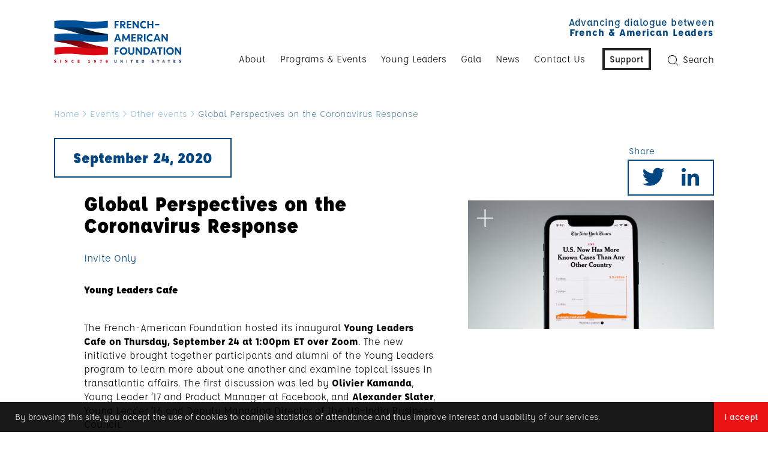

--- FILE ---
content_type: text/html; charset=UTF-8
request_url: https://frenchamerican.org/event/yl-cafe-coronavirus-response/
body_size: 13882
content:
<!doctype html>
<html lang="en-US">
<head>
    <!-- Google Tag Manager -->
    <script>(function(w,d,s,l,i){w[l]=w[l]||[];w[l].push({'gtm.start':
            new Date().getTime(),event:'gtm.js'});var f=d.getElementsByTagName(s)[0],
            j=d.createElement(s),dl=l!='dataLayer'?'&l='+l:'';j.async=true;j.src=
            'https://www.googletagmanager.com/gtm.js?id='+i+dl;f.parentNode.insertBefore(j,f);
        })(window,document,'script','dataLayer','GTM-MJH538D');</script>
    <!-- End Google Tag Manager -->

    <meta charset="UTF-8" />
    <!--[if lt IE 9]><!--><meta http-equiv="X-UA-Compatible" content="IE=edge,chrome=1" /><!--<![endif]-->
    <meta name="viewport" content="width=device-width, initial-scale=1">


        <script type="text/javascript">
        var deviceType = '',
            templateDirectory = 'https://frenchamerican.org/wp-content/themes/faf/',
            cookieDomainApp = 'frenchamerican.org',
            cookiePathApp = '/',
            postId = '12103',
            wpurl = 'https://frenchamerican.org';
    </script>
    <meta name='robots' content='index, follow, max-image-preview:large, max-snippet:-1, max-video-preview:-1' />
	<style>img:is([sizes="auto" i], [sizes^="auto," i]) { contain-intrinsic-size: 3000px 1500px }</style>
	
	<!-- This site is optimized with the Yoast SEO plugin v26.8 - https://yoast.com/product/yoast-seo-wordpress/ -->
	<title>Global Perspectives on the Coronavirus Response - French-American Foundation</title>
	<link rel="canonical" href="https://frenchamerican.org/event/yl-cafe-coronavirus-response/" />
	<meta property="og:locale" content="en_US" />
	<meta property="og:type" content="article" />
	<meta property="og:title" content="Global Perspectives on the Coronavirus Response - French-American Foundation" />
	<meta property="og:description" content="The French-American Foundation hosted its inaugural Young Leaders Cafe on Thursday, September 24 at 1:00pm ET over Zoom. The new initiative brought together participants and alumni of the Young Leaders program to learn more about one another and examine topical issues in transatlantic affairs. The first discussion was led by Olivier Kamanda, Young Leader &#8217;17 [&hellip;]" />
	<meta property="og:url" content="https://frenchamerican.org/event/yl-cafe-coronavirus-response/" />
	<meta property="og:site_name" content="French-American Foundation" />
	<meta property="article:publisher" content="https://www.facebook.com/pages/The-French-American-Foundation-United-States/27964602080" />
	<meta property="article:modified_time" content="2020-09-25T14:21:43+00:00" />
	<meta property="og:image" content="https://frenchamerican.org/wp-content/uploads/brian-mcgowan-wj0wwndmj3y-unsplash.jpg" />
	<meta property="og:image:width" content="1650" />
	<meta property="og:image:height" content="1100" />
	<meta property="og:image:type" content="image/jpeg" />
	<meta name="twitter:card" content="summary_large_image" />
	<meta name="twitter:site" content="@FAF_US" />
	<meta name="twitter:label1" content="Est. reading time" />
	<meta name="twitter:data1" content="1 minute" />
	<script type="application/ld+json" class="yoast-schema-graph">{"@context":"https://schema.org","@graph":[{"@type":"WebPage","@id":"https://frenchamerican.org/event/yl-cafe-coronavirus-response/","url":"https://frenchamerican.org/event/yl-cafe-coronavirus-response/","name":"Global Perspectives on the Coronavirus Response - French-American Foundation","isPartOf":{"@id":"https://frenchamerican.org/#website"},"primaryImageOfPage":{"@id":"https://frenchamerican.org/event/yl-cafe-coronavirus-response/#primaryimage"},"image":{"@id":"https://frenchamerican.org/event/yl-cafe-coronavirus-response/#primaryimage"},"thumbnailUrl":"https://frenchamerican.org/wp-content/uploads/brian-mcgowan-wj0wwndmj3y-unsplash.jpg","datePublished":"2020-08-21T17:20:48+00:00","dateModified":"2020-09-25T14:21:43+00:00","breadcrumb":{"@id":"https://frenchamerican.org/event/yl-cafe-coronavirus-response/#breadcrumb"},"inLanguage":"en-US","potentialAction":[{"@type":"ReadAction","target":["https://frenchamerican.org/event/yl-cafe-coronavirus-response/"]}]},{"@type":"ImageObject","inLanguage":"en-US","@id":"https://frenchamerican.org/event/yl-cafe-coronavirus-response/#primaryimage","url":"https://frenchamerican.org/wp-content/uploads/brian-mcgowan-wj0wwndmj3y-unsplash.jpg","contentUrl":"https://frenchamerican.org/wp-content/uploads/brian-mcgowan-wj0wwndmj3y-unsplash.jpg","width":1650,"height":1100},{"@type":"BreadcrumbList","@id":"https://frenchamerican.org/event/yl-cafe-coronavirus-response/#breadcrumb","itemListElement":[{"@type":"ListItem","position":1,"name":"Home","item":"https://frenchamerican.org/"},{"@type":"ListItem","position":2,"name":"Events","item":"https://frenchamerican.org/event/"},{"@type":"ListItem","position":3,"name":"Other events","item":"https://frenchamerican.org/events/category/other-events/"},{"@type":"ListItem","position":4,"name":"Global Perspectives on the Coronavirus Response"}]},{"@type":"WebSite","@id":"https://frenchamerican.org/#website","url":"https://frenchamerican.org/","name":"French-American Foundation","description":"Advancing dialogue between French &amp; American Leaders","potentialAction":[{"@type":"SearchAction","target":{"@type":"EntryPoint","urlTemplate":"https://frenchamerican.org/?s={search_term_string}"},"query-input":{"@type":"PropertyValueSpecification","valueRequired":true,"valueName":"search_term_string"}}],"inLanguage":"en-US"}]}</script>
	<!-- / Yoast SEO plugin. -->


<link rel='dns-prefetch' href='//fonts.googleapis.com' />
<link rel="alternate" type="application/rss+xml" title="French-American Foundation &raquo; Feed" href="https://frenchamerican.org/feed/" />
<link rel="alternate" type="application/rss+xml" title="French-American Foundation &raquo; Comments Feed" href="https://frenchamerican.org/comments/feed/" />
<script type="text/javascript">
/* <![CDATA[ */
window._wpemojiSettings = {"baseUrl":"https:\/\/s.w.org\/images\/core\/emoji\/16.0.1\/72x72\/","ext":".png","svgUrl":"https:\/\/s.w.org\/images\/core\/emoji\/16.0.1\/svg\/","svgExt":".svg","source":{"concatemoji":"https:\/\/frenchamerican.org\/wp-includes\/js\/wp-emoji-release.min.js?ver=6.8.3"}};
/*! This file is auto-generated */
!function(s,n){var o,i,e;function c(e){try{var t={supportTests:e,timestamp:(new Date).valueOf()};sessionStorage.setItem(o,JSON.stringify(t))}catch(e){}}function p(e,t,n){e.clearRect(0,0,e.canvas.width,e.canvas.height),e.fillText(t,0,0);var t=new Uint32Array(e.getImageData(0,0,e.canvas.width,e.canvas.height).data),a=(e.clearRect(0,0,e.canvas.width,e.canvas.height),e.fillText(n,0,0),new Uint32Array(e.getImageData(0,0,e.canvas.width,e.canvas.height).data));return t.every(function(e,t){return e===a[t]})}function u(e,t){e.clearRect(0,0,e.canvas.width,e.canvas.height),e.fillText(t,0,0);for(var n=e.getImageData(16,16,1,1),a=0;a<n.data.length;a++)if(0!==n.data[a])return!1;return!0}function f(e,t,n,a){switch(t){case"flag":return n(e,"\ud83c\udff3\ufe0f\u200d\u26a7\ufe0f","\ud83c\udff3\ufe0f\u200b\u26a7\ufe0f")?!1:!n(e,"\ud83c\udde8\ud83c\uddf6","\ud83c\udde8\u200b\ud83c\uddf6")&&!n(e,"\ud83c\udff4\udb40\udc67\udb40\udc62\udb40\udc65\udb40\udc6e\udb40\udc67\udb40\udc7f","\ud83c\udff4\u200b\udb40\udc67\u200b\udb40\udc62\u200b\udb40\udc65\u200b\udb40\udc6e\u200b\udb40\udc67\u200b\udb40\udc7f");case"emoji":return!a(e,"\ud83e\udedf")}return!1}function g(e,t,n,a){var r="undefined"!=typeof WorkerGlobalScope&&self instanceof WorkerGlobalScope?new OffscreenCanvas(300,150):s.createElement("canvas"),o=r.getContext("2d",{willReadFrequently:!0}),i=(o.textBaseline="top",o.font="600 32px Arial",{});return e.forEach(function(e){i[e]=t(o,e,n,a)}),i}function t(e){var t=s.createElement("script");t.src=e,t.defer=!0,s.head.appendChild(t)}"undefined"!=typeof Promise&&(o="wpEmojiSettingsSupports",i=["flag","emoji"],n.supports={everything:!0,everythingExceptFlag:!0},e=new Promise(function(e){s.addEventListener("DOMContentLoaded",e,{once:!0})}),new Promise(function(t){var n=function(){try{var e=JSON.parse(sessionStorage.getItem(o));if("object"==typeof e&&"number"==typeof e.timestamp&&(new Date).valueOf()<e.timestamp+604800&&"object"==typeof e.supportTests)return e.supportTests}catch(e){}return null}();if(!n){if("undefined"!=typeof Worker&&"undefined"!=typeof OffscreenCanvas&&"undefined"!=typeof URL&&URL.createObjectURL&&"undefined"!=typeof Blob)try{var e="postMessage("+g.toString()+"("+[JSON.stringify(i),f.toString(),p.toString(),u.toString()].join(",")+"));",a=new Blob([e],{type:"text/javascript"}),r=new Worker(URL.createObjectURL(a),{name:"wpTestEmojiSupports"});return void(r.onmessage=function(e){c(n=e.data),r.terminate(),t(n)})}catch(e){}c(n=g(i,f,p,u))}t(n)}).then(function(e){for(var t in e)n.supports[t]=e[t],n.supports.everything=n.supports.everything&&n.supports[t],"flag"!==t&&(n.supports.everythingExceptFlag=n.supports.everythingExceptFlag&&n.supports[t]);n.supports.everythingExceptFlag=n.supports.everythingExceptFlag&&!n.supports.flag,n.DOMReady=!1,n.readyCallback=function(){n.DOMReady=!0}}).then(function(){return e}).then(function(){var e;n.supports.everything||(n.readyCallback(),(e=n.source||{}).concatemoji?t(e.concatemoji):e.wpemoji&&e.twemoji&&(t(e.twemoji),t(e.wpemoji)))}))}((window,document),window._wpemojiSettings);
/* ]]> */
</script>
<link rel='stylesheet' id='google-font-css' href='https://fonts.googleapis.com/css?family=Arvo%3A400%2C400italic%2C700&#038;ver=6.8.3' type='text/css' media='all' />
<link rel='stylesheet' id='google-font-2-css' href='https://fonts.googleapis.com/css?family=Open+Sans%3A400%2C400italic%2C700&#038;ver=6.8.3' type='text/css' media='all' />
<link rel='stylesheet' id='theme-main-css' href='https://frenchamerican.org/wp-content/themes/faf/dist/styles.min.css?ver=1700550208' type='text/css' media='all' />
<link rel='stylesheet' id='theme-debug-css' href='https://frenchamerican.org/wp-content/themes/faf/dist/debug.min.css?ver=1700550207' type='text/css' media='all' />
<style id='wp-emoji-styles-inline-css' type='text/css'>

	img.wp-smiley, img.emoji {
		display: inline !important;
		border: none !important;
		box-shadow: none !important;
		height: 1em !important;
		width: 1em !important;
		margin: 0 0.07em !important;
		vertical-align: -0.1em !important;
		background: none !important;
		padding: 0 !important;
	}
</style>
<link rel='stylesheet' id='wp-block-library-css' href='https://frenchamerican.org/wp-includes/css/dist/block-library/style.min.css?ver=6.8.3' type='text/css' media='all' />
<style id='classic-theme-styles-inline-css' type='text/css'>
/*! This file is auto-generated */
.wp-block-button__link{color:#fff;background-color:#32373c;border-radius:9999px;box-shadow:none;text-decoration:none;padding:calc(.667em + 2px) calc(1.333em + 2px);font-size:1.125em}.wp-block-file__button{background:#32373c;color:#fff;text-decoration:none}
</style>
<style id='document-gallery-document-gallery-block-style-inline-css' type='text/css'>
.document-gallery .document-icon{text-align:center}.document-gallery .document-icon img{border:none;margin:0 auto;max-width:100%;width:89px}.document-gallery .document-icon a{font-size:10px;line-height:12px}.document-gallery .document-icon{margin:5px 0 0}.document-gallery .document-icon .title{display:block;text-align:center}.dg-paginate-wrapper .paginate{text-align:center}.document-gallery .document-icon{box-sizing:border-box;display:inline-block;overflow:hidden;vertical-align:top;width:var(--dg-icon-width)}.document-gallery .document-icon-row{padding:0;text-align:left;width:100%}.document-gallery .descriptions.document-icon-row .document-icon{float:left;max-width:115px;padding:0 3px 0 0;width:auto}.document-gallery .descriptions.document-icon-row{margin-bottom:1em;text-align:inherit;vertical-align:middle}.document-gallery .descriptions.document-icon-row img{max-width:100%;width:65px}.document-gallery .descriptions.document-icon-row:after,.document-gallery .descriptions.document-icon-row:before{content:"";display:table}.document-gallery .descriptions.document-icon-row:after{clear:both}.document-gallery .descriptions.document-icon-row{zoom:1}

</style>
<style id='global-styles-inline-css' type='text/css'>
:root{--wp--preset--aspect-ratio--square: 1;--wp--preset--aspect-ratio--4-3: 4/3;--wp--preset--aspect-ratio--3-4: 3/4;--wp--preset--aspect-ratio--3-2: 3/2;--wp--preset--aspect-ratio--2-3: 2/3;--wp--preset--aspect-ratio--16-9: 16/9;--wp--preset--aspect-ratio--9-16: 9/16;--wp--preset--color--black: #000000;--wp--preset--color--cyan-bluish-gray: #abb8c3;--wp--preset--color--white: #ffffff;--wp--preset--color--pale-pink: #f78da7;--wp--preset--color--vivid-red: #cf2e2e;--wp--preset--color--luminous-vivid-orange: #ff6900;--wp--preset--color--luminous-vivid-amber: #fcb900;--wp--preset--color--light-green-cyan: #7bdcb5;--wp--preset--color--vivid-green-cyan: #00d084;--wp--preset--color--pale-cyan-blue: #8ed1fc;--wp--preset--color--vivid-cyan-blue: #0693e3;--wp--preset--color--vivid-purple: #9b51e0;--wp--preset--gradient--vivid-cyan-blue-to-vivid-purple: linear-gradient(135deg,rgba(6,147,227,1) 0%,rgb(155,81,224) 100%);--wp--preset--gradient--light-green-cyan-to-vivid-green-cyan: linear-gradient(135deg,rgb(122,220,180) 0%,rgb(0,208,130) 100%);--wp--preset--gradient--luminous-vivid-amber-to-luminous-vivid-orange: linear-gradient(135deg,rgba(252,185,0,1) 0%,rgba(255,105,0,1) 100%);--wp--preset--gradient--luminous-vivid-orange-to-vivid-red: linear-gradient(135deg,rgba(255,105,0,1) 0%,rgb(207,46,46) 100%);--wp--preset--gradient--very-light-gray-to-cyan-bluish-gray: linear-gradient(135deg,rgb(238,238,238) 0%,rgb(169,184,195) 100%);--wp--preset--gradient--cool-to-warm-spectrum: linear-gradient(135deg,rgb(74,234,220) 0%,rgb(151,120,209) 20%,rgb(207,42,186) 40%,rgb(238,44,130) 60%,rgb(251,105,98) 80%,rgb(254,248,76) 100%);--wp--preset--gradient--blush-light-purple: linear-gradient(135deg,rgb(255,206,236) 0%,rgb(152,150,240) 100%);--wp--preset--gradient--blush-bordeaux: linear-gradient(135deg,rgb(254,205,165) 0%,rgb(254,45,45) 50%,rgb(107,0,62) 100%);--wp--preset--gradient--luminous-dusk: linear-gradient(135deg,rgb(255,203,112) 0%,rgb(199,81,192) 50%,rgb(65,88,208) 100%);--wp--preset--gradient--pale-ocean: linear-gradient(135deg,rgb(255,245,203) 0%,rgb(182,227,212) 50%,rgb(51,167,181) 100%);--wp--preset--gradient--electric-grass: linear-gradient(135deg,rgb(202,248,128) 0%,rgb(113,206,126) 100%);--wp--preset--gradient--midnight: linear-gradient(135deg,rgb(2,3,129) 0%,rgb(40,116,252) 100%);--wp--preset--font-size--small: 13px;--wp--preset--font-size--medium: 20px;--wp--preset--font-size--large: 36px;--wp--preset--font-size--x-large: 42px;--wp--preset--spacing--20: 0.44rem;--wp--preset--spacing--30: 0.67rem;--wp--preset--spacing--40: 1rem;--wp--preset--spacing--50: 1.5rem;--wp--preset--spacing--60: 2.25rem;--wp--preset--spacing--70: 3.38rem;--wp--preset--spacing--80: 5.06rem;--wp--preset--shadow--natural: 6px 6px 9px rgba(0, 0, 0, 0.2);--wp--preset--shadow--deep: 12px 12px 50px rgba(0, 0, 0, 0.4);--wp--preset--shadow--sharp: 6px 6px 0px rgba(0, 0, 0, 0.2);--wp--preset--shadow--outlined: 6px 6px 0px -3px rgba(255, 255, 255, 1), 6px 6px rgba(0, 0, 0, 1);--wp--preset--shadow--crisp: 6px 6px 0px rgba(0, 0, 0, 1);}:where(.is-layout-flex){gap: 0.5em;}:where(.is-layout-grid){gap: 0.5em;}body .is-layout-flex{display: flex;}.is-layout-flex{flex-wrap: wrap;align-items: center;}.is-layout-flex > :is(*, div){margin: 0;}body .is-layout-grid{display: grid;}.is-layout-grid > :is(*, div){margin: 0;}:where(.wp-block-columns.is-layout-flex){gap: 2em;}:where(.wp-block-columns.is-layout-grid){gap: 2em;}:where(.wp-block-post-template.is-layout-flex){gap: 1.25em;}:where(.wp-block-post-template.is-layout-grid){gap: 1.25em;}.has-black-color{color: var(--wp--preset--color--black) !important;}.has-cyan-bluish-gray-color{color: var(--wp--preset--color--cyan-bluish-gray) !important;}.has-white-color{color: var(--wp--preset--color--white) !important;}.has-pale-pink-color{color: var(--wp--preset--color--pale-pink) !important;}.has-vivid-red-color{color: var(--wp--preset--color--vivid-red) !important;}.has-luminous-vivid-orange-color{color: var(--wp--preset--color--luminous-vivid-orange) !important;}.has-luminous-vivid-amber-color{color: var(--wp--preset--color--luminous-vivid-amber) !important;}.has-light-green-cyan-color{color: var(--wp--preset--color--light-green-cyan) !important;}.has-vivid-green-cyan-color{color: var(--wp--preset--color--vivid-green-cyan) !important;}.has-pale-cyan-blue-color{color: var(--wp--preset--color--pale-cyan-blue) !important;}.has-vivid-cyan-blue-color{color: var(--wp--preset--color--vivid-cyan-blue) !important;}.has-vivid-purple-color{color: var(--wp--preset--color--vivid-purple) !important;}.has-black-background-color{background-color: var(--wp--preset--color--black) !important;}.has-cyan-bluish-gray-background-color{background-color: var(--wp--preset--color--cyan-bluish-gray) !important;}.has-white-background-color{background-color: var(--wp--preset--color--white) !important;}.has-pale-pink-background-color{background-color: var(--wp--preset--color--pale-pink) !important;}.has-vivid-red-background-color{background-color: var(--wp--preset--color--vivid-red) !important;}.has-luminous-vivid-orange-background-color{background-color: var(--wp--preset--color--luminous-vivid-orange) !important;}.has-luminous-vivid-amber-background-color{background-color: var(--wp--preset--color--luminous-vivid-amber) !important;}.has-light-green-cyan-background-color{background-color: var(--wp--preset--color--light-green-cyan) !important;}.has-vivid-green-cyan-background-color{background-color: var(--wp--preset--color--vivid-green-cyan) !important;}.has-pale-cyan-blue-background-color{background-color: var(--wp--preset--color--pale-cyan-blue) !important;}.has-vivid-cyan-blue-background-color{background-color: var(--wp--preset--color--vivid-cyan-blue) !important;}.has-vivid-purple-background-color{background-color: var(--wp--preset--color--vivid-purple) !important;}.has-black-border-color{border-color: var(--wp--preset--color--black) !important;}.has-cyan-bluish-gray-border-color{border-color: var(--wp--preset--color--cyan-bluish-gray) !important;}.has-white-border-color{border-color: var(--wp--preset--color--white) !important;}.has-pale-pink-border-color{border-color: var(--wp--preset--color--pale-pink) !important;}.has-vivid-red-border-color{border-color: var(--wp--preset--color--vivid-red) !important;}.has-luminous-vivid-orange-border-color{border-color: var(--wp--preset--color--luminous-vivid-orange) !important;}.has-luminous-vivid-amber-border-color{border-color: var(--wp--preset--color--luminous-vivid-amber) !important;}.has-light-green-cyan-border-color{border-color: var(--wp--preset--color--light-green-cyan) !important;}.has-vivid-green-cyan-border-color{border-color: var(--wp--preset--color--vivid-green-cyan) !important;}.has-pale-cyan-blue-border-color{border-color: var(--wp--preset--color--pale-cyan-blue) !important;}.has-vivid-cyan-blue-border-color{border-color: var(--wp--preset--color--vivid-cyan-blue) !important;}.has-vivid-purple-border-color{border-color: var(--wp--preset--color--vivid-purple) !important;}.has-vivid-cyan-blue-to-vivid-purple-gradient-background{background: var(--wp--preset--gradient--vivid-cyan-blue-to-vivid-purple) !important;}.has-light-green-cyan-to-vivid-green-cyan-gradient-background{background: var(--wp--preset--gradient--light-green-cyan-to-vivid-green-cyan) !important;}.has-luminous-vivid-amber-to-luminous-vivid-orange-gradient-background{background: var(--wp--preset--gradient--luminous-vivid-amber-to-luminous-vivid-orange) !important;}.has-luminous-vivid-orange-to-vivid-red-gradient-background{background: var(--wp--preset--gradient--luminous-vivid-orange-to-vivid-red) !important;}.has-very-light-gray-to-cyan-bluish-gray-gradient-background{background: var(--wp--preset--gradient--very-light-gray-to-cyan-bluish-gray) !important;}.has-cool-to-warm-spectrum-gradient-background{background: var(--wp--preset--gradient--cool-to-warm-spectrum) !important;}.has-blush-light-purple-gradient-background{background: var(--wp--preset--gradient--blush-light-purple) !important;}.has-blush-bordeaux-gradient-background{background: var(--wp--preset--gradient--blush-bordeaux) !important;}.has-luminous-dusk-gradient-background{background: var(--wp--preset--gradient--luminous-dusk) !important;}.has-pale-ocean-gradient-background{background: var(--wp--preset--gradient--pale-ocean) !important;}.has-electric-grass-gradient-background{background: var(--wp--preset--gradient--electric-grass) !important;}.has-midnight-gradient-background{background: var(--wp--preset--gradient--midnight) !important;}.has-small-font-size{font-size: var(--wp--preset--font-size--small) !important;}.has-medium-font-size{font-size: var(--wp--preset--font-size--medium) !important;}.has-large-font-size{font-size: var(--wp--preset--font-size--large) !important;}.has-x-large-font-size{font-size: var(--wp--preset--font-size--x-large) !important;}
:where(.wp-block-post-template.is-layout-flex){gap: 1.25em;}:where(.wp-block-post-template.is-layout-grid){gap: 1.25em;}
:where(.wp-block-columns.is-layout-flex){gap: 2em;}:where(.wp-block-columns.is-layout-grid){gap: 2em;}
:root :where(.wp-block-pullquote){font-size: 1.5em;line-height: 1.6;}
</style>
<link rel='stylesheet' id='contact-form-7-css' href='https://frenchamerican.org/wp-content/plugins/contact-form-7/includes/css/styles.css?ver=6.1.4' type='text/css' media='all' />
<link rel='stylesheet' id='ctf_styles-css' href='https://frenchamerican.org/wp-content/plugins/custom-twitter-feeds/css/ctf-styles.min.css?ver=2.3.1' type='text/css' media='all' />
<link rel='stylesheet' id='document-gallery-css' href='https://frenchamerican.org/wp-content/plugins/document-gallery/src/assets/css/style.min.css?ver=5.1.0' type='text/css' media='all' />
<link rel='stylesheet' id='wp-pagenavi-css' href='https://frenchamerican.org/wp-content/plugins/wp-pagenavi/pagenavi-css.css?ver=2.70' type='text/css' media='all' />
		<script type="text/javascript">
			ajaxurl = typeof(ajaxurl) !== 'string' ? 'https://frenchamerican.org/wp-admin/admin-ajax.php' : ajaxurl;
		</script>
		<link rel="https://api.w.org/" href="https://frenchamerican.org/wp-json/" /><link rel='shortlink' href='https://frenchamerican.org/?p=12103' />
<link rel="alternate" title="oEmbed (JSON)" type="application/json+oembed" href="https://frenchamerican.org/wp-json/oembed/1.0/embed?url=https%3A%2F%2Ffrenchamerican.org%2Fevent%2Fyl-cafe-coronavirus-response%2F" />
<link rel="alternate" title="oEmbed (XML)" type="text/xml+oembed" href="https://frenchamerican.org/wp-json/oembed/1.0/embed?url=https%3A%2F%2Ffrenchamerican.org%2Fevent%2Fyl-cafe-coronavirus-response%2F&#038;format=xml" />
<!-- start Simple Custom CSS and JS -->
<!-- Google tag (gtag.js) -->
<script async src="https://www.googletagmanager.com/gtag/js?id=G-WTZWNB17CM"></script>
<script>
  window.dataLayer = window.dataLayer || [];
  function gtag(){dataLayer.push(arguments);}
  gtag('js', new Date());

  gtag('config', 'G-WTZWNB17CM');
</script><!-- end Simple Custom CSS and JS -->
<!-- start Simple Custom CSS and JS -->
<style type="text/css">
/* Global */
body::after{
	
/* 	Removes the strange screen width debug style. */
	content: none;
}

/* Responsive styles */
@media screen and (max-width: 768px){
	
	
}


/* Tables */
.text-from-editor table td,
.text-from-editor table th{
	
	padding: 10px;
/* 	border: 1px solid #f2f2f2; */
	min-width: 250px;
}

.text-from-editor table th{
	
	font-weight: 700;
    font-size: 20px;
	text-align: left;
	color: #070707;
	background-color: #f2f2f2;
}

/* Global */
.main-title, .title-wrapper h1{
	
	font-size: 82px;
	max-width: 100%;
}

@media (max-width: 768px){
	
	.main-title, .title-wrapper h1{
	
		font-size: 3.5rem;
		max-width: 100%;
	}
}

/* Support Page */
.img-wrapper{
	
	display: -webkit-box;
	
	display: -ms-flexbox;
	
	display: flex;
	-webkit-box-orient: horizontal;
	-webkit-box-direction: normal;
	    -ms-flex-direction: row;
	        flex-direction: row;
	-webkit-box-align: center;
	    -ms-flex-align: center;
	        align-items: center;
	-ms-flex-wrap: wrap;
	    flex-wrap: wrap;
	-webkit-box-pack: space-evenly;
	    -ms-flex-pack: space-evenly;
	        justify-content: space-evenly;
	background-color: #f2f2f2;
	padding: 20px;
	margin-top: 10px;
	margin-bottom: 30px;
	
	max-width: 850px;
}

.img-wrapper p{
	
	display: -webkit-box;
	display: -ms-flexbox;
	
	display: flex;
	-webkit-box-orient: horizontal;
	-webkit-box-direction: normal;
	    -ms-flex-direction: row;
	        flex-direction: row;
	-webkit-box-align: center;
	    -ms-flex-align: center;
	        align-items: center;
	-ms-flex-wrap: wrap;
	    flex-wrap: wrap;
	-webkit-box-pack: space-evenly;
	    -ms-flex-pack: space-evenly;
	        justify-content: space-evenly;
	text-align: center;
}

.img-wrapper img{
	
	max-width: 150px;
	margin-right: 20px;
	margin-top: 10px;
	margin-bottom: 10px;
}

@media screen and (min-width: 1600px){
	
	.main-title{
	
		font-size: 64px;
	}
	
	.scrolling .footer-section.footer-supporters>.container{
		
		min-height: auto;
	}
}

/* Young Leaders */

.model-page-yl-this-year .link-lists .link-lists-item .link-lists-item-pic,
.template-yl-year .link-lists .link-lists-item .link-lists-item-pic{
	
	background-size: cover;
	background-position: center;
	max-width: 150px;
	max-height: 150px;
	
	border-radius: 75px;
}

.link-lists .link-lists-item .profile{
	
	
}

.link-lists .link-lists-item::before{
	
	content: none;
}

.link-lists .link-lists-item .link-lists-item-text{
	
/* 	text-align: center; */
}

.link-lists .link-lists-item .link-lists-item-text p{
	
/* 	display: inline-block; */
}

.link-lists .link-lists-item .link-lists-item-text p.subtitle,
.link-lists .link-lists-item .link-lists-item-text p.other-text{
	
	font-size: 20px;
	font-family: 'affogato-regular';
}

.link-lists .link-lists-item .link-lists-item-text p.title{
	
	font-size: 28px;
}

.link-lists .link-lists-item .link-lists-item-text p.other-text{
	
	font-weight: 500;
}

.link-lists .link-lists-item .link-lists-item-text p.other-text{
	
	
}

body.model-page-events article .row .text{
	
	padding-left: 0px;
}

body.model-page-events article .text .row .post-subtitle{
	
	margin-bottom: 20px;
}

.link-lists .link-lists-item .link-lists-item-text .social-links a{
	
	display: inline-block;
	margin-right: 5px;
}

/* Navigation */
.nav-main > ul > li.menu-donate a,
.nav-main > ul > li.menu-donate.current-menu-item > a{
	
	border: 4px solid #222222!important;
	color: #222222 !important;
	background-color: #FFFFFF !important;
}

.nav-main > ul > li.menu-donate a:hover{
	
	color: #fff!important;
    background-color: #eb1313!important;
	border: 4px solid #eb1313!important;
}

/* Homepage */
body.home header .baseline{
	
	display: none;
}

/* Homepage hero */
#home-section-1{
	
	overflow: hidden;	
}

#home-section-linkedin .linkedin-wrap{
	
	background-color: #f2f2f2;
	padding: 50px;
	border-radius: 5px;
	
	display: -webkit-box;
	
	display: -ms-flexbox;
	
	display: flex;
	-webkit-box-orient: horizontal;
	-webkit-box-direction: normal;
	    -ms-flex-direction: row;
	        flex-direction: row;
	-webkit-box-align: center;
	    -ms-flex-align: center;
	        align-items: center;
	-webkit-box-pack: justify;
	    -ms-flex-pack: justify;
	        justify-content: space-between;
}

#home-section-linkedin .linkedin-wrap a.button{
	
	-webkit-box-sizing: border-box;
	
	        box-sizing: border-box;
    display: inline-block;
    padding: 0px 30px;
    height: 40px;
    line-height: 40px;
    background: #014681;
    border-radius: 3px;
    color: #ffffff;
    font-size: 16px;	
}



#home-section-linkedin .linkedin-wrap > .left{
	
	margin-right: 50px;
	max-width: 55%;
	
}

@media screen and (max-width: 768px){
	
	#home-section-linkedin .linkedin-wrap{
		
		display: block;
	}
	
	#home-section-linkedin .linkedin-wrap .left{
		
		margin-bottom: 20px;
		max-width: 100%;
	}
}

#home-section-1 #hero{
	
/* 	background: linear-gradient(0deg, rgba(0, 80, 153, 0.6), rgba(0, 80, 153, 0.6)), url('/wp-content/uploads/french-american-20191016-004-f-1-scaled.jpg'); */
	background-size: cover;
	background-position: center;
	text-align: center;
	border-radius: 3px;
	
	display: -webkit-box;
	
	display: -ms-flexbox;
	
	display: flex;
	-webkit-box-align: center;
	    -ms-flex-align: center;
	        align-items: center;
	-webkit-box-pack: center;
	    -ms-flex-pack: center;
	        justify-content: center;
	
	height: 600px;
}

#home-section-1 #hero video{
	
	position: absolute;
	z-index: -1;
	width: calc(100% - 40px);
}

#home-section-1 #hero h1{
	
	font-family: 'affogato-medium';
	font-size: 72px;
	line-height: 72px;
	
	font-weight: 500;
	margin-bottom: 30px;
}

#home-section-1 #hero h1, 
#home-section-1 #hero p{
	
	color: #FFFFFF;
	max-width: 750px;
}

#home-section-1 #hero p{
	
	margin-bottom: 40px;
}

#home-section-1 #hero a{
	
	-webkit-box-sizing: border-box;
	
	        box-sizing: border-box;
	display: inline-block;

	padding: 0px 30px;

	height: 40px;
	line-height: 40px;

	background: #EB1313;
	border-radius: 3px;
	
	color: #ffffff;
	
	font-size: 16px;
}

#home-section-1 #notification{
	
	background-color: #F8F8F8;
	display: -webkit-box;
	display: -ms-flexbox;
	display: flex;
	-webkit-box-align: center;
	    -ms-flex-align: center;
	        align-items: center;
	-webkit-box-pack: justify;
	    -ms-flex-pack: justify;
	        justify-content: space-between;
	
	padding: 30px;
	margin-bottom: 20px;
	
	border-left: 5px solid #155EA1;
}


#home-section-1 #notification .left{
	
	max-width: 700px;
}

#home-section-1 #notification .right{
	
	min-width: 150px;
	text-align: right;
}

#home-section-1 #notification .right a.button{
	
	display: inline-block;
}


#home-section-1 #notification p,
#home-section-1 #notification a.button{
	
	font-size: 16px;
}

#home-section-1 #notification p.headline{
	
	font-size: 20px;
	font-weight: 700;
	margin-bottom: 15px;
}

#home-section-1 #notification a.button{
	
	background: rgba(21, 94, 161, 0.2);
	border-radius: 3px;
	font-size: 16px;
	padding: 10px 20px;
}

#home-section-1 #notification p.heading{
	
	
}

@media screen and (max-width: 768px){
	
	#home-section-1 #hero{
		
		height: auto;
		padding: 40px;
	}
	
	#home-section-1 #hero h1{
		
		font-size: 4rem;
		line-height: 1;
	}
}

@media screen and (max-width: 768px){
	
	#home-section-1 #notification{
		
		display: block;
	}
	
	#home-section-1 #notification .left{
		
		margin-bottom: 20px;
	}
	
	#home-section-1 #notification .right{
		
		text-align: left;
	}
}

@media screen and (max-width: 350px){
	
	#home-section-1 #notification a.button{
		
		display: block;
		width: 100%;
		text-align: center;
	}
}

#home-section-2,
#home-section-3{
	
	padding-top: 50px;
	padding-bottom: 0px;
}

@media screen and (max-width: 768px){
	
	#home-section-3{
		
		padding-top: 0px;
	}
}

/* New simple sidebar styles */
@media (min-width: 1200px){
	
	.model-page-sidebar .content .text {
		width: calc(60% - 20px);
		padding-left: 95px;
	}
	
	.model-page-sidebar .content .text {
		float: left;
		padding-left: 50px;
		width: calc(60% - 20px);
	}
	
	.model-page-sidebar .content aside{
		
		padding: 50px;
	}
}

@media (max-width: 768px){
	
	.model-page-sidebar .content .text {
		width: 100%;
		padding-left: 0px;
	}
}


/* Footer */

@media (max-width: 768px){
	
	.footer-section.footer-links .newsletter-signup {
		max-width: 100%;
	}
	
	.footer-section.footer-links .newsletter-signup input {
		max-width: 100%;
		width: 100%;
	}
}

.footer-section.footer-links .newsletter-signup{
	
	background-color: #ffffff;
	padding: 40px;
	
	display: inline-block;
	text-align: left;
	
	margin-bottom: 30px;
}

.footer-section.footer-links .newsletter-signup .ns-title{
	
	font-size: 32px;
}

.footer-section.footer-links .link-other-site{
	
	margin-bottom: 10px;
}

.footer-section.footer-support{
	
	background-color: #014681;
}

.footer-section.footer-support .container{
	
	background: none;
}

.footer-section.footer-support .row{
	
	display: -webkit-box;
	
	display: -ms-flexbox;
	
	display: flex;
	-webkit-box-orient: horizontal;
	-webkit-box-direction: normal;
	    -ms-flex-direction: row;
	        flex-direction: row;
    -webkit-box-align: center;
        -ms-flex-align: center;
            align-items: center;
    -webkit-box-pack: justify;
        -ms-flex-pack: justify;
            justify-content: space-between;
}

.footer-section.footer-support .row > div{
	
	max-width: 50%;
}

.footer-section.footer-support .row .text-wrapper{
	
/* 	max-width: 500px; */
}

@media screen and (max-width: 768px){
	
	.footer-section.footer-support .row{
		
		display: block;
	}
	
	.footer-section.footer-support .row > div{
		
		max-width: 100%;
	}
	
	.footer-section.footer-support .row .text-wrapper{
		
		margin-bottom: 20px;
	}
	
}

.footer-section.footer-links{
	
	background-color: #f2f2f2;
}</style>
<!-- end Simple Custom CSS and JS -->
<style>.post-thumbnail img[src$='.svg'] { width: 100%; height: auto; }</style>
    <!-- FAVICONS begin -->
    <link rel="shortcut icon" href="https://frenchamerican.org/wp-content/themes/faf/images/favicons/favicon.ico" type="image/x-icon" />
    <link rel="apple-touch-icon" sizes="57x57" href="https://frenchamerican.org/wp-content/themes/faf/images/favicons/apple-touch-icon-57x57.png">
    <link rel="apple-touch-icon" sizes="60x60" href="https://frenchamerican.org/wp-content/themes/faf/images/favicons/apple-touch-icon-60x60.png">
    <link rel="apple-touch-icon" sizes="72x72" href="https://frenchamerican.org/wp-content/themes/faf/images/favicons/apple-touch-icon-72x72.png">
    <link rel="apple-touch-icon" sizes="76x76" href="https://frenchamerican.org/wp-content/themes/faf/images/favicons/apple-touch-icon-76x76.png">
    <link rel="apple-touch-icon" sizes="114x114" href="https://frenchamerican.org/wp-content/themes/faf/images/favicons/apple-touch-icon-114x114.png">
    <link rel="apple-touch-icon" sizes="120x120" href="https://frenchamerican.org/wp-content/themes/faf/images/favicons/apple-touch-icon-120x120.png">
    <link rel="apple-touch-icon" sizes="144x144" href="https://frenchamerican.org/wp-content/themes/faf/images/favicons/apple-touch-icon-144x144.png">
    <link rel="apple-touch-icon" sizes="152x152" href="https://frenchamerican.org/wp-content/themes/faf/images/favicons/apple-touch-icon-152x152.png">
    <link rel="apple-touch-icon" sizes="180x180" href="https://frenchamerican.org/wp-content/themes/faf/images/favicons/apple-touch-icon-180x180.png">
    <link rel="icon" type="image/png" href="https://frenchamerican.org/wp-content/themes/faf/images/favicons/favicon-16x16.png" sizes="16x16">
    <link rel="icon" type="image/png" href="https://frenchamerican.org/wp-content/themes/faf/images/favicons/favicon-32x32.png" sizes="32x32">
    <link rel="icon" type="image/png" href="https://frenchamerican.org/wp-content/themes/faf/images/favicons/favicon-96x96.png" sizes="96x96">
    <link rel="icon" type="image/png" href="https://frenchamerican.org/wp-content/themes/faf/images/favicons/android-chrome-192x192.png" sizes="192x192">
    <meta name="msapplication-square70x70logo" content="https://frenchamerican.org/wp-content/themes/faf/images/favicons/smalltile.png" />
    <meta name="msapplication-square150x150logo" content="https://frenchamerican.org/wp-content/themes/faf/images/favicons/mediumtile.png" />
    <meta name="msapplication-wide310x150logo" content="https://frenchamerican.org/wp-content/themes/faf/images/favicons/widetile.png" />
    <meta name="msapplication-square310x310logo" content="https://frenchamerican.org/wp-content/themes/faf/images/favicons/largetile.png" />
    <link rel="manifest" href="https://frenchamerican.org/wp-content/themes/faf/manifest.json">
    <meta name="msapplication-TileColor" content="#014681">
    <meta name="theme-color" content="#014681">
    <meta name="msapplication-navbutton-color" content="#014681">
    <meta name="apple-mobile-web-app-status-bar-style" content="#014681">
    <meta name="apple-mobile-web-app-capable" content="yes">
    <meta name="apple-mobile-web-app-title" content="French-American Foundation">
    <meta name="application-name" content="French-American Foundation">
    <!-- FAVICONS end -->

    <script type="application/ld+json">
    {
        "@context": "http://schema.org",
        "@type": "WebSite",
        "name": "French-American Foundation",
        "alternateName": "Advancing dialogue between French &amp; American Leaders",
        "url": "https://frenchamerican.org"
    }
    </script>

    <script>document.documentElement.className = "js-enabled";</script>
</head>
<body class="single">
<!-- Google Tag Manager (noscript) -->
<noscript><iframe src="https://www.googletagmanager.com/ns.html?id=GTM-MJH538D" height="0" width="0" style="display:none;visibility:hidden"></iframe></noscript>
<!-- End Google Tag Manager (noscript) -->
<div class="global">
    <header class="header compensate-for-scrollbar">
        <div class="header-inner container">
            <div class="row">
                <div class="logo logo-main">
                                        <a href="https://frenchamerican.org" title="Back to homepage" rel="home">
                                                <img src="https://frenchamerican.org/wp-content/themes/faf/images/logos/logo.svg" alt="Logo French-American Foundation" />
                                            </a>
                                </div>
                <div class="baseline">
                    Advancing dialogue between                    <span>French & American Leaders</span>
                </div>
                <div class="nav-and-search">
                    <div class="navbar-header">
                        <span class="hamburger">
                            <span class="hamburger-text">MENU</span>
                            <span class="hamburger-box">
                                <span class="hamburger-inner"></span>
                            </span>
                        </span>
                        <nav class="nav nav-main">
                            <ul class="nav navbar-nav"><li id="menu-item-120" class="menu-item menu-item-type-post_type menu-item-object-page menu-item-has-children menu-item-120"><a href="https://frenchamerican.org/about/" data-description="Founded in 1976, The French-American Foundation works to enrich the transatlantic relationship.">About</a>
<ul class="sub-menu">
	<li id="menu-item-332" class="menu-item menu-item-type-post_type menu-item-object-page menu-item-332"><a href="https://frenchamerican.org/about/mission/" data-description="">Mission &#038; Work</a></li>
	<li id="menu-item-121" class="menu-item menu-item-type-post_type menu-item-object-page menu-item-121"><a href="https://frenchamerican.org/about/governance/" data-description="">Board of Directors</a></li>
	<li id="menu-item-123" class="menu-item menu-item-type-post_type menu-item-object-page menu-item-123"><a href="https://frenchamerican.org/about/team/" data-description="">Team</a></li>
</ul>
</li>
<li id="menu-item-124" class="menu-item menu-item-type-post_type menu-item-object-page menu-item-has-children menu-item-124"><a href="https://frenchamerican.org/initiatives/" data-description="The French-American Foundation organizes initiatives with the goal of promoting a dynamic transatlantic partnership.">Programs &#038; Events</a>
<ul class="sub-menu">
	<li id="menu-item-125" class="menu-item menu-item-type-post_type menu-item-object-page menu-item-has-children menu-item-125"><a href="https://frenchamerican.org/initiatives/cyber-security/" data-description="">Cyber Security</a>
	<ul class="sub-menu">
		<li id="menu-item-520" class="menu-item menu-item-type-taxonomy menu-item-object-event-category menu-item-520"><a href="https://frenchamerican.org/events/category/cyber-security/" data-description="This is the description of my event category. This is the description of my event category. This is the description of my event category. This is the description of my event category. This is the description of my event category.">Events</a></li>
	</ul>
</li>
	<li id="menu-item-521" class="menu-item menu-item-type-taxonomy menu-item-object-event-category menu-item-521"><a href="https://frenchamerican.org/events/category/media-practices/" data-description="This is the description of my event category. This is the description of my event category. This is the description of my event category. This is the description of my event category. This is the description of my event category.">Media Practices</a></li>
	<li id="menu-item-151" class="menu-item menu-item-type-post_type menu-item-object-page menu-item-has-children menu-item-151"><a href="https://frenchamerican.org/initiatives/policy-breakfasts/" data-description="">Policy Breakfasts</a>
	<ul class="sub-menu">
		<li id="menu-item-522" class="menu-item menu-item-type-taxonomy menu-item-object-event-category menu-item-522"><a href="https://frenchamerican.org/events/category/policy-breakfasts/" data-description="This is the description of my event category. This is the description of my event category. This is the description of my event category. This is the description of my event category. This is the description of my event category.">Events</a></li>
	</ul>
</li>
	<li id="menu-item-127" class="menu-item menu-item-type-post_type menu-item-object-page menu-item-has-children menu-item-127"><a href="https://frenchamerican.org/initiatives/transatlantic-forum/" data-description="">Transatlantic Forum</a>
	<ul class="sub-menu">
		<li id="menu-item-333" class="menu-item menu-item-type-post_type menu-item-object-page menu-item-333"><a href="https://frenchamerican.org/initiatives/transatlantic-forum/membership-and-application/" data-description="">Membership and Application</a></li>
		<li id="menu-item-523" class="menu-item menu-item-type-taxonomy menu-item-object-event-category menu-item-523"><a href="https://frenchamerican.org/events/category/transatlantic-forum/" data-description="This is the description of my event category. This is the description of my event category. This is the description of my event category. This is the description of my event category. This is the description of my event category.">Events</a></li>
	</ul>
</li>
	<li id="menu-item-132" class="menu-item menu-item-type-post_type menu-item-object-page menu-item-has-children menu-item-132"><a href="https://frenchamerican.org/initiatives/translation-prize/" data-description="">Translation Prize</a>
	<ul class="sub-menu">
		<li id="menu-item-15658" class="menu-item menu-item-type-post_type menu-item-object-page menu-item-15658"><a href="https://frenchamerican.org/initiatives/translation-prize/apply/" data-description="">Apply</a></li>
		<li id="menu-item-335" class="menu-item menu-item-type-post_type menu-item-object-page menu-item-335"><a href="https://frenchamerican.org/initiatives/translation-prize/official-rules/" data-description="">Terms &#038; Eligibility</a></li>
		<li id="menu-item-336" class="menu-item menu-item-type-post_type menu-item-object-page menu-item-336"><a href="https://frenchamerican.org/initiatives/translation-prize/our-jury/" data-description="">Our Jury</a></li>
		<li id="menu-item-492" class="menu-item menu-item-type-post_type menu-item-object-page menu-item-492"><a href="https://frenchamerican.org/initiatives/translation-prize/past-winners/" data-description="">Past Winners</a></li>
		<li id="menu-item-524" class="menu-item menu-item-type-taxonomy menu-item-object-event-category menu-item-524"><a href="https://frenchamerican.org/events/category/translation-prize/" data-description="This is the description of my event category. This is the description of my event category. This is the description of my event category. This is the description of my event category. This is the description of my event category.">Events</a></li>
	</ul>
</li>
	<li id="menu-item-480" class="menu-item menu-item-type-post_type menu-item-object-page menu-item-480"><a href="https://frenchamerican.org/events/" data-description="">All Events</a></li>
</ul>
</li>
<li id="menu-item-133" class="menu-item menu-item-type-post_type menu-item-object-page menu-item-has-children menu-item-133"><a href="https://frenchamerican.org/young-leaders/" data-description="The Foundation’s flagship Young Leaders program was established in 1981 and has built an enduring network of leaders on both sides of the Atlantic.">Young Leaders</a>
<ul class="sub-menu">
	<li id="menu-item-136" class="menu-item menu-item-type-post_type menu-item-object-page menu-item-136"><a href="https://frenchamerican.org/young-leaders/the-program/" data-description="">About the Program</a></li>
	<li id="menu-item-386" class="menu-item menu-item-type-post_type menu-item-object-page menu-item-386"><a href="https://frenchamerican.org/young-leaders/this-year-young-leaders/" data-description="">This Year’s Young Leaders</a></li>
	<li id="menu-item-135" class="menu-item menu-item-type-post_type menu-item-object-page menu-item-135"><a href="https://frenchamerican.org/young-leaders/all-classes/" data-description="">All Classes</a></li>
	<li id="menu-item-15696" class="menu-item menu-item-type-taxonomy menu-item-object-event-category menu-item-15696"><a href="https://frenchamerican.org/events/category/young-leaders/" data-description="">Events</a></li>
</ul>
</li>
<li id="menu-item-311" class="menu-item menu-item-type-post_type menu-item-object-page menu-item-311"><a href="https://frenchamerican.org/events/gala/" data-description="">Gala</a></li>
<li id="menu-item-138" class="menu-item menu-item-type-post_type menu-item-object-page menu-item-138"><a href="https://frenchamerican.org/news/" data-description="This is the description of News list page content.">News</a></li>
<li id="menu-item-14492" class="menu-item menu-item-type-post_type menu-item-object-page menu-item-14492"><a href="https://frenchamerican.org/contact/" data-description="">Contact Us</a></li>
<li id="menu-item-144" class="menu-donate menu-item menu-item-type-post_type menu-item-object-page menu-item-144"><a href="https://frenchamerican.org/donate/" data-description="">Support</a></li>
<div class="border-hover-menu"></div></ul>                        </nav>
                    </div>
                    <div class="search search-form">
    <form class="form-search" method="get" action="https://frenchamerican.org/">
        <label class="iicon iicon-loupe" id="search-label" for="search-input-6976a3c8d4ab2"><span>Search</span></label>
        <input id="search-input-6976a3c8d4ab2" class="form-text" type="search" placeholder="Keywords" name="s" id="search-input-6976a3c8d4ab2"  />
        <button name="search-submit" type="submit" class="form-submit"><span class="iicon iicon-loupe"></span></button>
        <span class="iicon iicon-close"></span>
    </form>
</div>                </div>
            </div>
        </div>
    </header>

    <div class="main-inner">
        <main id="content" class="content">
            <div class="content-inner container">
                <article>
                    <header class="title-wrapper row">
                        <div class="title-inner">
                            <div class="nav nav-breadcrumb elt-to-animate"><span xmlns:v="http://rdf.data-vocabulary.org/#"><span typeof="v:Breadcrumb"><a href="https://frenchamerican.org/" rel="v:url" property="v:title">Home</a> &gt; <span rel="v:child" typeof="v:Breadcrumb"><a href="https://frenchamerican.org/event/" rel="v:url" property="v:title">Events</a> &gt; <span rel="v:child" typeof="v:Breadcrumb"><a href="https://frenchamerican.org/events/category/other-events/" rel="v:url" property="v:title">Other events</a> &gt; <strong class="breadcrumb_last">Global Perspectives on the Coronavirus Response</strong></span></span></span></span></div>

                            <!-- SPECIFIC EVENTS -->
                                                                                            <h1 class="main-title date-event elt-to-animate">
                                    <div class="date-event-text">
                                        September 24, 2020                                                                            </div>
                                                                    </h1>
                            <!-- OTHER CPT -->
                                                    </div>
                    </header>

                    <div class="row content-to-animate elt-to-animate">
                        <div class="text">
    <div class="row">
        <!-- SPECIFIC NEWS -->
        
        <!-- SPECIFIC EVENT -->
                    <h2>Global Perspectives on the Coronavirus Response</h2>
            <p class="event-details">
                
                
                Invite Only            </p>
        

                <p class="post-subtitle post-subtitle-mini">
            Young Leaders Cafe        </p>
        
        <!-- CONTENT -->
        <div class="text-from-editor"><p>The French-American Foundation hosted its inaugural <strong>Young Leaders Cafe on Thursday, September 24 at 1:00pm ET over Zoom</strong>. The new initiative brought together participants and alumni of the Young Leaders program to learn more about one another and examine topical issues in transatlantic affairs. The first discussion was led by <strong>Olivier Kamanda</strong>, Young Leader &#8217;17 and Product Manager at Facebook, and <strong>Alexander Slater</strong>, Young Leader &#8217;16 and Deputy Managing Director of the US-India Business Council.</p>
<p><a href="https://frenchamerican.org/young-leader/olivier-kamanda/">Olivier Kamanda</a>: Olivier Kamanda is a Product Manager at Facebook and the founder of Tribonian, an end-to-end SaaS contract management platform. He is the former Director of Learning and Impact Strategy at the Knight Foundation. In 2016, Olivier served as a White House Presidential Innovation Fellow, where he was the product lead for Code.gov, America’s platform for sharing and improving government software. He is the founder of Ideal Impact, a civic-tech company that measures the emotional impact of news by giving readers an opportunity to volunteer, donate, advocate and support causes in real time.</p>
<p><a href="https://frenchamerican.org/young-leader/alexander-slater/">Alexander Slater</a>: Alexander Slater’s professional expertise covers the areas of international affairs, law, government and politics. He currently serves as Deputy Managing Director of the U.S.-India Business Council, a membership organization of Fortune 500 and NIFTY 50 companies that seeks to strengthen Indo-American trade and investment. Prior to the USIBC, Alexander held senior roles at the World Bank Group, where he was Senior Financial Officer at the World Bank’s Office of the Treasury and advisor to World Bank Group President Jim Yong Kim, specializing in strategy, communications and policy, with a focus on development finance, conflict, fragility, and gender equality.</p>
<p style="text-align: center"><a href="https://frenchamerican.org/young-leaders/the-program/"><span class="cta">Young Leaders Program</span></a></p>
</div>

        <!-- CTA -->
            </div>
</div>                        <aside class="sidebar sidebar-margin-top sidebar-to-animate elt-to-animate">
    <!-- SOCIAL SHARE -->
        <div class="widget widget-social-share">
        <div class="social social-share">
    <span class="share-title">Share</span>
    <ul>
                    <li class="social-item social-twitter">
                <a href="http://twitter.com/share?url=https://frenchamerican.org/event/yl-cafe-coronavirus-response/" title="Share on Twitter" target="_blank">
                    <i class="iicon iicon-twitter"></i>
                </a>
            </li>
                    <li class="social-item social-linkedin">
                <a href="https://www.linkedin.com/shareArticle?mini=true&amp;url=https://frenchamerican.org/event/yl-cafe-coronavirus-response/" title="Share on LinkedIn" target="_blank">
                    <i class="iicon iicon-linkedin"></i>
                </a>
            </li>
            </ul>
</div>    </div>

    <!-- FEATURED IMAGE -->
        <div class="widget widget-main-picture">
        <a href="https://frenchamerican.org/wp-content/uploads/brian-mcgowan-wj0wwndmj3y-unsplash-1500x1000.jpg" title="" class="fancybox-img"
           data-fancybox="gallery" data-caption="">
            <img src="https://frenchamerican.org/wp-content/uploads/brian-mcgowan-wj0wwndmj3y-unsplash-700x365.jpg" alt="" />
        </a>
    </div>

    <!-- SECONDARY IMAGES -->
    
    <!-- YOUTUBE VIDEO -->
    
    <!-- INTERNAL LINKS -->
    
    <!-- NEWS LIST CONTACT INFO -->
    </aside>
                    </div>

                    <!-- GALLERY PHOTOS -->

                </article>
            </div>
        </main>
    </div>

            <footer class="footer">
                                <!-- <div class="footer-section footer-supporters">
    <div class="container">
        <div class="row bottom-section-to-animate elt-to-animate">
            <h2 class="main-title">Our supporters</h2>
            <p class="text">The French-American Foundation is supported by the generosity of individuals, corporations, and foundations committed to strengthening the French-American relationship.</p>

        </div>
    </div>
</div>
 -->
                <div class="footer-section footer-links">
    <div class="container">
        <div class="row">

            <div class="newsletter-signup">

                <p class="ns-title">Join our mailing list</p>

                
<div class="wpcf7 no-js" id="wpcf7-f15348-p12103-o1" lang="en-US" dir="ltr" data-wpcf7-id="15348">
<div class="screen-reader-response"><p role="status" aria-live="polite" aria-atomic="true"></p> <ul></ul></div>
<form action="/event/yl-cafe-coronavirus-response/#wpcf7-f15348-p12103-o1" method="post" class="wpcf7-form init" aria-label="Contact form" novalidate="novalidate" data-status="init">
<fieldset class="hidden-fields-container"><input type="hidden" name="_wpcf7" value="15348" /><input type="hidden" name="_wpcf7_version" value="6.1.4" /><input type="hidden" name="_wpcf7_locale" value="en_US" /><input type="hidden" name="_wpcf7_unit_tag" value="wpcf7-f15348-p12103-o1" /><input type="hidden" name="_wpcf7_container_post" value="12103" /><input type="hidden" name="_wpcf7_posted_data_hash" value="" />
</fieldset>
<p><label> Your name<br />
<span class="wpcf7-form-control-wrap" data-name="your-name"><input size="40" maxlength="400" class="wpcf7-form-control wpcf7-text wpcf7-validates-as-required" autocomplete="name" aria-required="true" aria-invalid="false" value="" type="text" name="your-name" /></span> </label>
</p>
<p><label> Your email<br />
<span class="wpcf7-form-control-wrap" data-name="your-email"><input size="40" maxlength="400" class="wpcf7-form-control wpcf7-email wpcf7-validates-as-required wpcf7-text wpcf7-validates-as-email" autocomplete="email" aria-required="true" aria-invalid="false" value="" type="email" name="your-email" /></span> </label>
</p>
<p><input class="wpcf7-form-control wpcf7-submit has-spinner" type="submit" value="Sign Up" />
</p><div class="wpcf7-response-output" aria-hidden="true"></div>
</form>
</div>
            
            </div>

            <p class="address">French-American Foundation<br />28 West 44th Street, Suite 912<br />New York, NY 10036</p>
            <p class="link-other-site">
                <a href="http://french-american.org/" title="Visit our sister organization - New window" target="_blank">
                    Visit our sister organization                    <br /><span class="name">French-American Foundation France</span>
                    <!-- <br /><span class="flag"><img src="https://frenchamerican.org/wp-content/themes/faf/images/icons/french-flag.svg" /> -->
                </a>

            </p>
            
            <p class="link-policy"><a href="https://frenchamerican.org/privacy-policy/" title="Privacy Policy">Privacy Policy</a></p>
            <!-- <p class="link-biig"><a href="https://www.biig.fr" title="Made by BiiG - New window">Made by BiiG</a></p> -->
        </div>
    </div>
</div>
            </footer>
        </div><!-- .global -->

        <script type="speculationrules">
{"prefetch":[{"source":"document","where":{"and":[{"href_matches":"\/*"},{"not":{"href_matches":["\/wp-*.php","\/wp-admin\/*","\/wp-content\/uploads\/*","\/wp-content\/*","\/wp-content\/plugins\/*","\/wp-content\/themes\/faf\/*","\/*\\?(.+)"]}},{"not":{"selector_matches":"a[rel~=\"nofollow\"]"}},{"not":{"selector_matches":".no-prefetch, .no-prefetch a"}}]},"eagerness":"conservative"}]}
</script>
<script type="text/javascript" src="https://frenchamerican.org/wp-includes/js/dist/hooks.min.js?ver=4d63a3d491d11ffd8ac6" id="wp-hooks-js"></script>
<script type="text/javascript" src="https://frenchamerican.org/wp-includes/js/dist/i18n.min.js?ver=5e580eb46a90c2b997e6" id="wp-i18n-js"></script>
<script type="text/javascript" id="wp-i18n-js-after">
/* <![CDATA[ */
wp.i18n.setLocaleData( { 'text direction\u0004ltr': [ 'ltr' ] } );
/* ]]> */
</script>
<script type="text/javascript" src="https://frenchamerican.org/wp-content/plugins/contact-form-7/includes/swv/js/index.js?ver=6.1.4" id="swv-js"></script>
<script type="text/javascript" id="contact-form-7-js-before">
/* <![CDATA[ */
var wpcf7 = {
    "api": {
        "root": "https:\/\/frenchamerican.org\/wp-json\/",
        "namespace": "contact-form-7\/v1"
    },
    "cached": 1
};
/* ]]> */
</script>
<script type="text/javascript" src="https://frenchamerican.org/wp-content/plugins/contact-form-7/includes/js/index.js?ver=6.1.4" id="contact-form-7-js"></script>
<script type="text/javascript" src="https://frenchamerican.org/wp-content/themes/faf/dist/main.min.js?ver=1700550210" id="main-js-js"></script>
<script type="text/javascript">
window.addEventListener("load", function(event) {
jQuery(".cfx_form_main,.wpcf7-form,.wpforms-form,.gform_wrapper form").each(function(){
var form=jQuery(this); 
var screen_width=""; var screen_height="";
 if(screen_width == ""){
 if(screen){
   screen_width=screen.width;  
 }else{
     screen_width=jQuery(window).width();
 }    }  
  if(screen_height == ""){
 if(screen){
   screen_height=screen.height;  
 }else{
     screen_height=jQuery(window).height();
 }    }
form.append('<input type="hidden" name="vx_width" value="'+screen_width+'">');
form.append('<input type="hidden" name="vx_height" value="'+screen_height+'">');
form.append('<input type="hidden" name="vx_url" value="'+window.location.href+'">');  
}); 

});
</script> 
            <div id="cookie-legal-notice" class="notice notice-cookie">
        <p>
            By browsing this site, you accept the use of cookies to compile statistics of attendance and thus improve interest and usability of our services.            <button>I accept</button>
        </p>
    </div>
        <a href="javascript:void(0);" class="btn-top btn-disabled"></a>

    <script>(function(){function c(){var b=a.contentDocument||a.contentWindow.document;if(b){var d=b.createElement('script');d.innerHTML="window.__CF$cv$params={r:'9c3b77440c87efad',t:'MTc2OTM4Mjg1Ni4wMDAwMDA='};var a=document.createElement('script');a.nonce='';a.src='/cdn-cgi/challenge-platform/scripts/jsd/main.js';document.getElementsByTagName('head')[0].appendChild(a);";b.getElementsByTagName('head')[0].appendChild(d)}}if(document.body){var a=document.createElement('iframe');a.height=1;a.width=1;a.style.position='absolute';a.style.top=0;a.style.left=0;a.style.border='none';a.style.visibility='hidden';document.body.appendChild(a);if('loading'!==document.readyState)c();else if(window.addEventListener)document.addEventListener('DOMContentLoaded',c);else{var e=document.onreadystatechange||function(){};document.onreadystatechange=function(b){e(b);'loading'!==document.readyState&&(document.onreadystatechange=e,c())}}}})();</script></body>
</html>

--- FILE ---
content_type: text/plain
request_url: https://www.google-analytics.com/j/collect?v=1&_v=j102&a=1942489689&t=pageview&_s=1&dl=https%3A%2F%2Ffrenchamerican.org%2Fevent%2Fyl-cafe-coronavirus-response%2F&ul=en-us%40posix&dt=Global%20Perspectives%20on%20the%20Coronavirus%20Response%20-%20French-American%20Foundation&sr=1280x720&vp=1280x720&_u=YADAAAABAAAAAC~&jid=386090530&gjid=32059594&cid=715860556.1769382858&tid=UA-109682026-1&_gid=1903001198.1769382859&_r=1&_slc=1&gtm=45He61m0n81MJH538Dv77888808za200zd77888808&gcd=13l3l3l3l1l1&dma=0&tag_exp=103116026~103200004~104527906~104528501~104684208~104684211~105391252~115938466~115938468~116682876~116988316~117025848~117041588&z=1122949158
body_size: -568
content:
2,cG-ERL4TBRSFY

--- FILE ---
content_type: image/svg+xml
request_url: https://frenchamerican.org/wp-content/themes/faf/images/logos/logo.svg
body_size: 3152
content:
<svg width="284" height="96" viewBox="0 0 284 96" xmlns="http://www.w3.org/2000/svg"
     xmlns:xlink="http://www.w3.org/1999/xlink">
    <title>Logo</title>
    <defs>
        <linearGradient x1="100%" y1="100%" x2="0%" y2="-68.184%" id="a">
            <stop stop-color="#DA0812" offset="0%"/>
            <stop offset="100%"/>
        </linearGradient>
        <linearGradient x1="0%" y1="0%" y2="83.149%" id="b">
            <stop stop-color="#005099" offset="0%"/>
            <stop offset="100%"/>
        </linearGradient>
        <path id="c" d="M0 99h291.739V.366H0z"/>
    </defs>
    <g fill="none" fill-rule="evenodd">
        <path d="M.997 47.976c28.69 3.455 43.06 8.52 58.244 13.876 9.018 3.18 18.204 6.42 30.067 9.339 8.567 2.107 18.538 4.045 30.845 5.674V61.33c-28.24-3.452-42.505-8.48-57.57-13.795C46.935 42.017 30.78 36.321.998 32.431v15.545z"
              fill="url(#a)"/>
        <path d="M.997 18.129c28.69 3.454 43.06 8.52 58.244 13.875 9.018 3.182 18.204 6.422 30.067 9.34 8.567 2.107 18.538 4.045 30.845 5.675V31.482c-28.24-3.452-42.505-8.48-57.57-13.795C46.935 12.168 30.78 6.475.998 2.584v15.545z"
              fill="url(#b)"/>
        <path fill="#005099"
              d="M135.203 77.68h3.41v-6.457h5.127v-2.866h-5.127v-4.3h6.382v-2.723h-9.792zm53.887-38.538v-4.01h3.763c1.21 0 1.932.99 1.932 2.064a1.941 1.941 0 0 1-1.932 1.946h-3.763zm8.799-1.947c0-2.797-2.26-5.074-5.036-5.074h-4.265v.004h-2.801v16.347h3.303V42.27h1.529l4.072 6.202h3.639l-4.206-6.371a5.073 5.073 0 0 0 3.765-4.906zm-59.276-24.82h5.127V9.509h-5.127v-4.3h5.437l.944-2.724h-9.791V18.83h3.41zm33.929 3.732h-6.407v-4.222h6.042V9.16h-6.042V5.21h5.745l.945-2.725h-10.1V18.83h9.817zm6.234-7.977l7.575 10.7h3.264V2.486h-3.264v10.7l-7.575-10.7h-3.263V18.83h3.263zm32.784 3.829h6.723v6.872h3.409V2.485h-3.41v6.627h-6.722V2.485h-3.41v16.346h3.41zm-72.021 30.164l2.435-7.436 2.436 7.436h-4.871zm4.286-10.185h-3.702l-6.162 16.346h3.532l1.144-3.436h6.674l1.145 3.436h3.531l-6.162-16.346zm8.988 0l-1.194 16.346h3.337l.56-10.16 3.581 7.411h3.508l3.58-7.412.56 10.16h3.337l-1.194-16.345h-3.07l-4.967 10.554-4.97-10.554zm29.958 13.622h-6.406v-4.222h6.041v-2.725h-6.041v-3.95h5.745l.945-2.725h-10.1v16.346h9.816z"/>
        <mask id="d" fill="#fff">
            <use xlink:href="#c"/>
        </mask>
        <path fill="#005099" mask="url(#d)"
              d="M201.014 48.284h3.41V31.938h-3.41zm28.91-13.597l2.435 7.437h-4.87l2.435-7.437zm-3.337 10.161h6.674l1.145 3.436h3.531l-6.162-16.346h-3.702l-6.162 16.346h3.532l1.144-3.436zm27.62 3.436V31.938h-3.263V42.64l-7.575-10.7h-3.263v16.345h3.263v-10.7l7.575 10.7zm-60.914 23.808l-7.575-10.7h-3.264v16.345h3.264v-10.7l7.575 10.7h3.263V61.391h-3.263zm26.914-.515l2.435-7.437 2.436 7.437h-4.871zm.584-10.186l-6.162 16.346h3.532l1.144-3.436h6.674l1.145 3.436h3.531l-6.162-16.346h-3.702zm9.329 2.724h4.48v13.622h3.411V64.115h3.537l.945-2.724H230.12zm14.662 13.622h3.41V61.391h-3.41zm35.949-16.347v10.702l-7.574-10.701h-3.264v16.346h3.264V67.036l7.574 10.7h3.264V61.392zM155.242 74.682c-2.832 0-5.136-2.322-5.136-5.175 0-2.854 2.304-5.176 5.136-5.176 2.83 0 5.135 2.322 5.135 5.176 0 2.853-2.304 5.175-5.135 5.175m0-13.72c-4.676 0-8.48 3.833-8.48 8.545 0 4.71 3.804 8.543 8.48 8.543 4.675 0 8.479-3.832 8.479-8.543 0-4.712-3.804-8.544-8.48-8.544m103.863 13.719c-2.832 0-5.135-2.322-5.135-5.175 0-2.854 2.303-5.176 5.135-5.176 2.831 0 5.134 2.322 5.134 5.176 0 2.853-2.303 5.175-5.134 5.175m0-13.72c-4.676 0-8.478 3.833-8.478 8.545 0 4.71 3.802 8.543 8.478 8.543 4.674 0 8.478-3.832 8.478-8.543 0-4.712-3.804-8.544-8.478-8.544m-83.172 10.225c0 1.927-1.497 3.494-3.338 3.494-1.84 0-3.338-1.567-3.338-3.494v-9.79h-3.343v9.79c0 3.784 2.997 6.862 6.68 6.862 3.685 0 6.681-3.078 6.681-6.862v-9.79h-3.342v9.79zm24.605-51.986c1.921 0 3.805-.67 5.305-1.885l-2.095-2.625a5.046 5.046 0 0 1-3.21 1.14c-2.832 0-5.135-2.32-5.135-5.174 0-2.854 2.303-5.175 5.135-5.175 1.18 0 2.289.395 3.21 1.14l2.095-2.625a8.457 8.457 0 0 0-5.305-1.883c-4.676 0-8.48 3.832-8.48 8.543 0 4.71 3.804 8.544 8.48 8.544m14.838 29.453c1.921 0 3.805-.67 5.305-1.885l-2.094-2.625a5.05 5.05 0 0 1-3.211 1.141c-2.831 0-5.135-2.322-5.135-5.175 0-2.854 2.304-5.175 5.135-5.175 1.18 0 2.289.395 3.21 1.14l2.095-2.625a8.457 8.457 0 0 0-5.305-1.883c-4.676 0-8.479 3.832-8.479 8.543 0 4.71 3.803 8.544 8.479 8.544M150.88 5.492h3.763c1.21 0 1.932.99 1.932 2.063a1.942 1.942 0 0 1-1.932 1.947h-3.763v-4.01zm0 7.138h1.529l4.073 6.2h3.638l-4.207-6.37a5.071 5.071 0 0 0 3.765-4.905c0-2.798-2.258-5.075-5.035-5.075h-4.265v.005h-2.802V18.83h3.304v-6.2zm54.936 61.94h-2.286V64.5l2.286-.001c2.847 0 5.164 2.26 5.164 5.035 0 2.776-2.317 5.036-5.164 5.036m0-13.295h-5.85v16.519h5.85c4.672 0 8.472-3.706 8.472-8.26s-3.8-8.26-8.472-8.26"/>
        <path d="M62.583 62c15.065 1.61 29.33 3.129 57.57-.365v15.536c-12.308 1.398-22.278 1.913-30.845 1.913-11.862 0-21.05-.981-30.067-1.944-15.184-1.62-29.553-3.152-58.245.451V62.046c29.784-3.436 45.938-1.714 61.587-.045"
              fill="#DA0812" mask="url(#d)"/>
        <path d="M62.583 32.154c15.065 1.608 29.33 3.127 57.57-.366v15.536c-12.308 1.398-22.278 1.912-30.845 1.912-11.862 0-21.05-.98-30.067-1.943-15.184-1.62-29.553-3.152-58.245.45V32.2c29.784-3.435 45.938-1.715 61.587-.045M89.31 19.39c-11.865 0-21.049-.981-30.068-1.943-15.184-1.622-29.555-3.153-58.245.45V2.353C30.782-1.083 46.935.638 62.585 2.307c15.064 1.607 29.328 3.127 57.567-.366v15.537c-12.305 1.397-22.277 1.911-30.842 1.911m139.34-7.366h2.413v-.006h3.538l.944-2.725h-9.882v2.725h2.987z"
              fill="#005099" mask="url(#d)"/>
        <path d="M.648 43.592v5.057c28.641 3.463 42.986 8.54 58.143 13.908 9.003 3.187 18.173 6.435 30.015 9.359 8.552 2.113 18.505 4.055 30.79 5.687v-15.57c-28.19-3.46-42.43-8.499-57.469-13.826C46.506 42.676 30.38 36.968.647 33.07v10.523zm0-24.857c28.641 3.462 42.986 8.54 58.143 13.908 9.003 3.187 18.173 6.435 30.015 9.36 8.552 2.11 18.505 4.053 30.79 5.687V32.118c-28.19-3.46-42.43-8.5-57.469-13.825C46.506 12.761 30.38 7.055.647 3.156v15.579z"/>
        <path d="M.868 93.873c.469.413 1.081.702 1.632.702.623 0 .929-.248.929-.65 0-.424-.377-.558-.959-.806l-.857-.372C.919 92.468.266 91.89.266 90.91c0-1.115.99-2.004 2.367-2.004.765 0 1.572.31 2.143.889l-.755.96c-.439-.341-.857-.537-1.388-.537-.51 0-.847.227-.847.609 0 .413.439.557 1.02.794l.847.352c.806.33 1.317.878 1.317 1.827 0 1.116-.918 2.086-2.5 2.086-.868 0-1.786-.33-2.47-.97l.868-1.043zm13.016 1.889h1.51V89.03h-1.51zm10.864-6.732h1.541l1.735 3.346.663 1.486h.04c-.07-.712-.193-1.662-.193-2.457V89.03h1.429v6.732h-1.54l-1.736-3.355-.653-1.466h-.041c.071.743.194 1.64.194 2.436v2.385h-1.44V89.03zm17.435-.124c.826 0 1.52.414 1.97.878l-.828.94c-.336-.31-.653-.506-1.122-.506-.928 0-1.653.815-1.653 2.168 0 1.384.642 2.19 1.612 2.19.551 0 .94-.239 1.265-.6l.827.919c-.551.65-1.286.99-2.112.99-1.725 0-3.133-1.187-3.133-3.447 0-2.23 1.459-3.532 3.174-3.532m10.862.124h4.174v1.28h-2.663v1.353h2.265v1.27h-2.265v1.55h2.765v1.28h-4.276zm23.239 5.503h1.408v-3.789h-1.214v-.94c.704-.134 1.153-.32 1.612-.598h1.103v5.327h1.214v1.229h-4.123v-1.229zm16.017-2.953c-.133-1.032-.552-1.362-1.01-1.362-.44 0-.817.32-.817 1.063 0 .692.367.95.857.95.327 0 .684-.176.97-.65zm-2.307 2.613c.215.247.623.464 1 .464.725 0 1.287-.516 1.338-2.044-.338.433-.899.692-1.296.692-1.103 0-1.93-.64-1.93-2.024 0-1.363.98-2.199 2.154-2.199 1.255 0 2.46.95 2.46 3.253 0 2.446-1.266 3.55-2.624 3.55a2.62 2.62 0 0 1-1.897-.784l.795-.908zm15.313-3.707h-2.909v-1.28h4.512v.929c-1.5 1.838-1.715 3.066-1.828 5.627h-1.51c.123-2.178.51-3.562 1.735-5.276m13.486 3.201c0-.692-.357-.95-.847-.95-.326 0-.684.175-.98.65.133 1.033.562 1.363 1.01 1.363.45 0 .817-.32.817-1.063zm.49-2.912c-.224-.247-.632-.464-1.01-.464-.715 0-1.286.516-1.337 2.044.337-.434.898-.692 1.296-.692 1.112 0 1.929.64 1.929 2.024 0 1.363-.98 2.199-2.154 2.199-1.255 0-2.449-.95-2.449-3.252 0-2.447 1.255-3.552 2.623-3.552.857 0 1.48.361 1.888.785l-.786.908z"
              fill="#DA0812"/>
        <path d="M134.685 89.093h1.5v3.768c0 1.322.408 1.776 1.153 1.776.745 0 1.184-.454 1.184-1.776v-3.768h1.45v3.613c0 2.262-.91 3.242-2.634 3.242-1.724 0-2.653-.98-2.653-3.242v-3.613zm13.527 0h1.54l1.736 3.345.663 1.487h.04c-.07-.712-.193-1.662-.193-2.458v-2.374h1.428v6.732h-1.54l-1.735-3.356-.654-1.466h-.04c.071.744.194 1.641.194 2.437v2.385h-1.44v-6.732zm13.506 6.732h1.51v-6.732h-1.51zm11.099-5.452h-1.837v-1.28h5.164v1.28h-1.827v5.452h-1.5zm11.088-1.28h4.174v1.28h-2.664v1.353h2.265v1.27h-2.265v1.549h2.765v1.28h-4.275zm14.098 5.503c1.122 0 1.887-.557 1.887-2.168 0-1.61-.765-2.106-1.887-2.106h-.286v4.274h.286zm-1.796-5.503h1.877c2.041 0 3.348 1.022 3.348 3.335 0 2.313-1.307 3.397-3.256 3.397h-1.97v-6.732zm22.493 4.842c.47.414 1.082.702 1.633.702.623 0 .929-.248.929-.65 0-.424-.378-.558-.96-.806l-.857-.371c-.694-.28-1.347-.857-1.347-1.838 0-1.115.99-2.003 2.367-2.003.766 0 1.572.31 2.144.888l-.756.96c-.439-.34-.857-.537-1.388-.537-.51 0-.846.227-.846.61 0 .412.439.557 1.02.794l.847.351c.806.331 1.316.878 1.316 1.828 0 1.115-.918 2.086-2.5 2.086a3.666 3.666 0 0 1-2.469-.97l.867-1.044zm13.047-3.562h-1.836v-1.28h5.163v1.28h-1.826v5.452h-1.5zm13.508 2.664l-.163-.62c-.184-.67-.358-1.466-.54-2.167h-.042a42.172 42.172 0 0 1-.52 2.167l-.164.62h1.429zm.306 1.187h-2.04l-.409 1.6h-1.53l2.091-6.731h1.796l2.092 6.732h-1.592l-.408-1.6zm10.323-3.851h-1.837v-1.28h5.164v1.28h-1.826v5.452h-1.5zm11.088-1.28h4.174v1.28h-2.663v1.353h2.265v1.27h-2.265v1.549h2.765v1.28h-4.276zm12.741 4.842c.47.414 1.082.702 1.633.702.623 0 .929-.248.929-.65 0-.424-.378-.558-.96-.806l-.857-.371c-.694-.28-1.347-.857-1.347-1.838 0-1.115.99-2.003 2.367-2.003.766 0 1.572.31 2.144.888l-.756.96c-.439-.34-.857-.537-1.388-.537-.51 0-.846.227-.846.61 0 .412.439.557 1.02.794l.847.351c.806.331 1.316.878 1.316 1.828 0 1.115-.918 2.086-2.5 2.086a3.666 3.666 0 0 1-2.469-.97l.867-1.044z"
              fill="#234588"/>
    </g>
</svg>